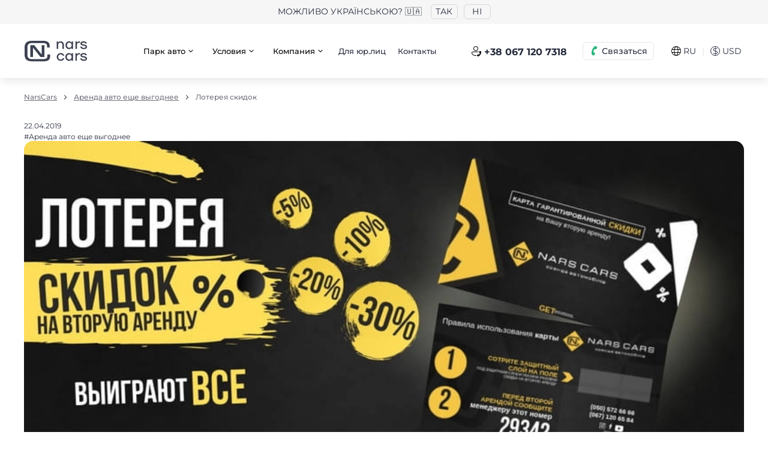

--- FILE ---
content_type: text/html; charset=UTF-8
request_url: https://narscars.com.ua/discount/lotoreya
body_size: 12751
content:
<!DOCTYPE html>
<html prefix="og: http://ogp.me/ns#" lang="ru">
<head>
    <meta charset="utf-8">

    



            




    


        

    

    
    <title>Лотерея скидок Nars Cars</title>

<meta name="description" content="Узнай об уникальной программе лояльности «Лоторея Скидок» на вторую аренду. С  картой  можете получить скидку  от -5% до -30%">

                                    <meta name="robots" content="noindex,follow">
                                <link rel="canonical" href="https://narscars.com.ua/discount/lotoreya">
    
    <link rel="alternate" hreflang="x-default" href="https://narscars.com.ua/en/discount/lotoreya">
    <link rel="alternate" hreflang="en" href="https://narscars.com.ua/en/discount/lotoreya">
    <link rel="alternate" hreflang="ru" href="https://narscars.com.ua/discount/lotoreya">
    <link rel="alternate" hreflang="uk" href="https://narscars.com.ua/ua/discount/lotoreya">


<meta property="og:locale" content="ru_UA">
<meta property="og:title" content="Лотерея скидок Nars Cars">
<meta property="og:description" content="Узнай об уникальной программе лояльности «Лоторея Скидок» на вторую аренду. С  картой  можете получить скидку  от -5% до -30%">
<meta property="og:url" content="https://narscars.com.ua/discount/lotoreya">
<meta property="og:type" content="website">

    <meta property="og:image" content="https://narscars.com.ua/images/logo.svg">


<meta name="google-site-verification" content="ub8EmL0Nh5w7PzeRYMG-HU2b7ZCsYJzTJkw0MQ5c7VI">

    <meta http-equiv="X-UA-Compatible" content="IE=edge">
    <meta name="viewport" content="width=device-width, initial-scale=1, maximum-scale=1">
    <meta name="format-detection" content="telephone=no">
    <meta name="format-detection" content="date=no">
    <meta name="format-detection" content="address=no">
    <meta name="format-detection" content="email=no">
    <meta content="notranslate" name="google">

    <link rel="shortcut icon" href="https://narscars.com.ua/images/favicon_new.ico" type="image/x-icon">

    <link rel="dns-prefetch" href="https://a.plerdy.com/">
    <link rel="dns-prefetch" href="https://cdnjs.cloudflare.com/">
    <link rel="dns-prefetch" href="https://widgets.binotel.com/">
    <link rel="dns-prefetch" href="https://maps.googleapis.com/">
    <link rel="dns-prefetch" href="https://developers.google.com/">
    <link rel="dns-prefetch" href="https://www.googleadservices.com/">
    <link rel="dns-prefetch" href="https://apis.google.com/">
    <link rel="dns-prefetch" href="https://www.googletagmanager.com/">
    <link rel="dns-prefetch" href="https://www.google-analytics.com/">
    <link rel="dns-prefetch" href="https://connect.facebook.net/">
    <link rel="dns-prefetch" href="https://fonts.googleapis.com/">
    <link rel="dns-prefetch" href="https://fonts.gstatic.com/">

    
    <link rel="stylesheet preload" href="https://narscars.com.ua/css/style.min.518ea69e.css" id="styles" as="style">

        <script src="https://narscars.com.ua/js/inline_svg.min.js?v=15" data-svg="aHR0cHM6Ly9uYXJzY2Fycy5jb20udWEvaW1hZ2VzL3N2Zy5odG1s" data-version="1.31"></script>
    
    <!-- Google Tag Manager -->
<script>(function(w,d,s,l,i){w[l]=w[l]||[];w[l].push({'gtm.start':
new Date().getTime(),event:'gtm.js'});var f=d.getElementsByTagName(s)[0],
j=d.createElement(s),dl=l!='dataLayer'?'&l='+l:'';j.async=true;j.src=
'https://www.googletagmanager.com/gtm.js?id='+i+dl;f.parentNode.insertBefore(j,f);
})(window,document,'script','dataLayer','GTM-M9PD3FJ');</script>
<!-- End Google Tag Manager -->


 <!-- BEGIN PLERDY CODE
<script type="text/javascript" defer data-plerdy_code='1'>
    var _protocol="https:"==document.location.protocol?" https://":" http://";
    _site_hash_code = "9e0e6e616057b257ac2a090bd9251255",_suid=13484, plerdyScript=document.createElement("script");
    plerdyScript.setAttribute("defer",""),plerdyScript.dataset.plerdymainscript="plerdymainscript",
    plerdyScript.src="https://a.plerdy.com/public/js/click/main.js?v="+Math.random();
    var plerdymainscript=document.querySelector("[data-plerdymainscript='plerdymainscript']");
    plerdymainscript&&plerdymainscript.parentNode.removeChild(plerdymainscript);
    try{document.head.appendChild(plerdyScript)}catch(t){console.log(t,"unable add script tag")}
</script>
END PLERDY CODE -->
</head>
<body >
    <div id="app" class="app">
        <!-- Google Tag Manager (noscript) -->
        <noscript>
            <iframe src="https://www.googletagmanager.com/ns.html?id=GTM-M9PD3FJ" height="0" width="0" style="display:none;visibility:hidden"></iframe>
        </noscript>
        <!-- End Google Tag Manager (noscript) -->

        
<div id="process-loader" class="loader --wait">
    <p>Идет обработка вашего запроса</p>
    <svg class="loader-icon" width="50px" viewBox="0 0 300 150" fill="none">
        <g transform="scale(0.5) translate(210 30)" stroke="#282D3E" fill="none" fill-rule="evenodd" stroke-linecap="round" stroke-linejoin="round">
            <path class="loader-icon__body" d="M30.3214 78.3067H315.142C330.368 78.7637 344.817 85.1351 355.423 96.069C366.029 107.003 371.957 121.639 371.95 136.872V177.867C372.081 180.992 371.585 184.111 370.491 187.041C369.396 189.971 367.727 192.653 365.58 194.927C363.433 197.201 360.852 199.023 357.99 200.284C355.128 201.545 352.042 202.22 348.915 202.269H323.146M69.3647 1.00097C69.3647 1.00097 22.3175 93.924 10.7998 118.131C5.32435 129.594 2.01515 141.97 1.03893 154.636C0.671334 163.555 2.91346 172.387 7.49055 180.05C12.0676 187.713 18.7809 193.875 26.8075 197.779M297.573 78.3067L243.888 17.5944C240.594 12.4674 236.057 8.25717 230.698 5.35585C225.339 2.45452 219.333 0.956398 213.239 1.00097H41.4487M249.354 202.269H101.771M147.647 202.269V1.00097" stroke-miterlimit="10" stroke-linecap="round" stroke-width="17"></path>
        </g>
        <g transform="scale(3) translate(1 7)" stroke="#282D3E" fill="#282D3E" fill-rule="evenodd" stroke-linecap="round" stroke-linejoin="round">
            <ellipse stroke-width="3" fill="#FFF" cx="83.493" cy="30.25" rx="6.922" ry="6.808"></ellipse>
            <ellipse stroke-width="3" fill="#FFF" cx="46.511" cy="30.25" rx="6.922" ry="6.808"></ellipse>
            <path class="loader-icon__line first" d="M22.5 16.5H2.475" stroke-width="3"></path>
            <path class="loader-icon__line second" d="M20.5 23.5H.4755" stroke-width="3"></path>
            <path class="loader-icon__line third" d="M25.5 9.5h-19" stroke-width="3"></path>
        </g>
    </svg>
</div>

        <div class="base">
                <div class="lang-top" id="lang-top-banner">
        <div class="lang-top__title">
            <span>Можливо українською? 🇺🇦</span>
        </div>
                                <button type="button" class="lang-top__btn j-lang-top-banner-apply" data-key="uk" data-url="https://narscars.com.ua/ua/discount/lotoreya"><span>ТАК</span></button>
        <button type="button" class="lang-top__btn j-lang-top-banner-not-apply"><span>НІ</span></button>
    </div>
<header class="header">
    <div class="container">
        <div class="header__wrap">
            <div class="header-logo">
                                <a href="https://narscars.com.ua">
                    <img src="https://narscars.com.ua/images/logo_thin.svg" loading="lazy" width="67" height="22" alt="Аренда авто NarsCars" title="Аренда авто NarsCars">
                </a>
            </div>
                            <div class="header__wrap-div2">
                    &nbsp;
                </div>
                        <a href="tel:+380671207318" class="g-hide binct-phone-number-1">+38 067 120 7318</a>
                            <div class="header__wrap-div3">
                    <nav class="header-links">
                        
                        <ul>                <li class="dropdown">
                    <button type="button">
                        <span>Парк авто</span>
                        <svg class="icon">
                            <use href="#arrow_down"></use>
                        </svg>
                        <svg class="icon dropdown-up">
                            <use href="#arrow_up"></use>
                        </svg>
                    </button>
                    <div class="dropdown-menu dropdown-menu-left">
                        <nav class="navigation"><ul><li><a href="https://narscars.com.ua/lviv-r6">Прокат авто во Львове</a></li><li><a href="https://narscars.com.ua/odessa-r7">Прокат авто в Одессе</a></li><li><a href="https://narscars.com.ua/dnepropetrovsk-r3">Прокат авто в Днепре</a></li><li><a href="https://narscars.com.ua/arenda-avto-uzhorod">Прокат авто в Ужгороде</a></li><li><a href="https://narscars.com.ua/arenda-avto-ivano-frankovsk">Прокат авто в Ивано-Франковске</a></li><li><a href="https://narscars.com.ua/all-cities-rent">Все пункты проката</a></li></ul></nav></div></li>                <li class="dropdown">
                    <button type="button">
                        <span>Условия</span>
                        <svg class="icon">
                            <use href="#arrow_down"></use>
                        </svg>
                        <svg class="icon dropdown-up">
                            <use href="#arrow_up"></use>
                        </svg>
                    </button>
                    <div class="dropdown-menu dropdown-menu-left">
                        <nav class="navigation"><ul><li><a href="https://narscars.com.ua/rental-conditions/conditions">Условия проката</a></li><li><a href="https://narscars.com.ua/dop-uslugi">Стоимость услуг и опций</a></li><li><a href="https://narscars.com.ua/polnaya-strahovka">Полная защита</a></li><li><a href="https://narscars.com.ua/discount/longlease">Долгосрочная аренда</a></li><li><a href="https://narscars.com.ua/arenda-avtomobilia-za-rubezhom">Аренда авто за рубежом</a></li><li><a href="https://narscars.com.ua/included">Дополнительные услуги</a></li><li><a href="https://narscars.com.ua/programa-loyalnosti">Программа лояльности</a></li></ul></nav></div></li>                <li class="dropdown">
                    <button type="button">
                        <span>Компания</span>
                        <svg class="icon">
                            <use href="#arrow_down"></use>
                        </svg>
                        <svg class="icon dropdown-up">
                            <use href="#arrow_up"></use>
                        </svg>
                    </button>
                    <div class="dropdown-menu dropdown-menu-left">
                        <nav class="navigation"><ul><li><a href="https://narscars.com.ua/about">О нас</a></li><li><a href="https://narscars.com.ua/reviews">Отзывы</a></li><li><a href="https://narscars.com.ua/faq">Часто задаваемые вопросы</a></li><li><a href="https://narscars.com.ua/blog">Блог</a></li></ul></nav></div></li><li><a href="https://narscars.com.ua/arenda-avto-dlya-biznesa">Для юр.лиц</a></li><li><a href="https://narscars.com.ua/contacts">Контакты</a></li></ul>
                    </nav>
                </div>
                <div class="header__wrap-div4 --div4-1 d-lg-none">
                    <button class="btn --secondary --outline --xs btn-header-call" type="button" data-modal="modalCall">
                        <svg class="icon">
                            <use href="#call"></use>
                        </svg>
                        <span>Связаться</span>
                    </button>
                </div>
                <div class="header__wrap-div4 --div4-2 d-none d-lg-block">
                    <div class="header__wrap-div4-wrapper">
                        <div class="header__wrap-div7 d-none d-xl-block">
                            <a href="tel:+380671207318" class="btn --link btn-header-call2 j-binotel-phone-link">
                                <svg class="icon">
                                    <use href="#call2"></use>
                                </svg>
                                <span class="j-binotel-phone-number">+38 067 120 7318</span>
                            </a>
                        </div>
                        <div class="dropdown dropdown-header-call">
                            <button class="btn --secondary --outline --xs btn-header-call" type="button" data-toggle="dropdown" aria-expanded="false" data-flip="false">
                                <svg class="icon">
                                    <use href="#call"></use>
                                </svg>
                                <span>Связаться</span>
                            </button>
                            <div class="dropdown-menu dropdown-menu-left">
                                <nav class="navigation">
                                    <ul>
                                                                                <li>
                                            <a href="tel:+380671207318" class="j-binotel-phone-link">
                                                <span class="navigation__icon --call">
                                                    <svg class="icon">
                                                        <use href="#social_call"></use>
                                                    </svg>
                                                </span>
                                                <span><span class="j-binotel-phone-number">+38 067 120 7318</span><small>График работы колл-центра:<br>
с 09:00 до 19:00 (пн-вс)</small></span>
                                            </a>
                                        </li>
                                    </ul>
                                </nav>
                                <nav class="navigation">
                                    <ul>
                                                                                    <li>
                                                <a href="https://t.me/NarsCarsChat_bot?start=QZGdthZkJPPcdNc5l9" target="_blank" rel="nofollow">
                                                    <span class="navigation__icon --telegram">
                                                        <svg class="icon">
                                                            <use href="#social_telegram"></use>
                                                        </svg>
                                                    </span>
                                                    <span>Telegram</span>
                                                </a>
                                            </li>
                                                                                                                            <li>
                                                <a href="viber://pa?chatURI=narscarschat&context=QZGdthZkJPPcdNc5l9/" target="_blank" rel="nofollow">
                                                    <span class="navigation__icon --viber">
                                                        <svg class="icon">
                                                            <use href="#social_viber"></use>
                                                        </svg>
                                                    </span>
                                                    <span>Viber</span>
                                                </a>
                                            </li>
                                                                                                                            <li>
                                                <a href="https://wa.me/380505726666" target="_blank" rel="nofollow">
                                                    <span class="navigation__icon --whatsapp">
                                                        <svg class="icon">
                                                            <use href="#social_whatsapp"></use>
                                                        </svg>
                                                    </span>
                                                    <span>Whatsapp</span>
                                                </a>
                                            </li>
                                                                                <li>
                                            <a href="/cdn-cgi/l/email-protection#325b5c545d725c534041515340411c515d5f1c4753">
                                                <span class="navigation__icon --mail">
                                                    <svg class="icon">
                                                        <use href="#social_mail"></use>
                                                    </svg>
                                                </span>
                                                <span><span class="__cf_email__" data-cfemail="244d4a424b644a455657474556570a474b490a5145">[email&#160;protected]</span><small>Отвечаем на все письма</small></span>
                                            </a>
                                        </li>
                                    </ul>
                                </nav>
                            </div>
                        </div>
                    </div>
                </div>
                <div class="header__wrap-div5">
                    <div class="page-settings">
                        <button class="page-settings__btn" type="button" data-modal="modalLang">
                            <svg class="icon">
                                <use href="#flag_ru"></use>
                            </svg>
                            <span>RU</span>
                        </button>
                        <div class="page-settings__separator">| </div>
                        <button class="page-settings__btn" type="button" data-modal="modalCurrency"><span class="icon">$</span><span>USD</span></button>
                    </div>
                </div>
                <div class="header__wrap-div6 d-xl-none">
                    <button class="btn-menu" type="button" data-modal="modalMenu" aria-label="Меню навигации">
                        <svg class="icon">
                            <use href="#burger"></use>
                        </svg>
                    </button>
                </div>
                <div class="compact-off-item d-none ">
                    <div class="header__wrap-div6 d-none d-xl-block">
                        <div class="dropdown">
                            <button class="btn-menu" type="button" data-toggle="dropdown" aria-expanded="false" data-flip="false" aria-label="Мобильное меню">
                                <svg class="icon">
                                    <use href="#burger"></use>
                                </svg>
                            </button>
                            <div class="dropdown-menu dropdown-menu-right">
                                                                    <nav class="navigation">
                                        
                                        <ul><li>                    <a href="https://narscars.com.ua/all-cities-rent" data-toggle-target="#brg_burger_top_Collapse_0">
                        <span>Парк авто</span>
                        <svg class="icon">
                            <use href="#arrow_down"></use>
                        </svg>
                    </a>
                    <div class="collapse" id="brg_burger_top_Collapse_0"><ul><li><a href="https://narscars.com.ua/lviv-r6">Парк авто Львов</a></li><li><a href="https://narscars.com.ua/odessa-r7">Парк авто Одесса</a></li><li><a href="https://narscars.com.ua/kharkov-r1">Парк авто Харьков</a></li><li><a href="https://narscars.com.ua/dnepropetrovsk-r3">Парк авто Днепр</a></li><li><a href="https://narscars.com.ua/arenda-avto-luck">Парк авто Луцк</a></li><li><a href="https://narscars.com.ua/all-cities-rent">Все города</a></li></ul></div></li><li><a href="https://narscars.com.ua/polnaya-strahovka">Защита NarsCars</a></li><li><a href="https://narscars.com.ua/rental-conditions/conditions">Условия проката</a></li><li><a href="https://narscars.com.ua/dop-uslugi">Дополнительные услуги и опции</a></li><li><a href="https://narscars.com.ua/arenda-avto-za-granicu"><span style="color:#e74c3c;"><span style="font-size:10px;"><sup>new</sup></span></span>&nbsp;&nbsp;Выезд за границу</a></li><li><a href="https://narscars.com.ua/contacts">Контакты</a></li></ul>
                                    </nav>
                                    <nav class="navigation">
                                        <div class="header-navigation__bottom">
<ul><li><a href="https://narscars.com.ua/news/specials/sdajte-svoe-avto"><span style="color:#e74c3c;"><span style="font-size:10px;"><sup>new</sup></span></span>&nbsp;&nbsp;<svg width="20" height="20" class="icon"><use xlink:href="#car_thin"></use></svg>&nbsp;&nbsp;Cдай свое авто</a></li><li><a href="https://narscars.com.ua/arenda-avto-dlya-biznesa"><svg width="18" height="18"  class="icon"><use xlink:href="#business"></use></svg>&nbsp;&nbsp;&nbsp;&nbsp;Для бизнеса</a></li><li><a href="https://narscars.com.ua/faq"><svg width="20" height="20"  class="icon"><use xlink:href="#info_round"></use></svg>&nbsp;&nbsp;&nbsp;&nbsp;Центр помощи</a></li><li><a href="https://narscars.com.ua/locations"><svg width="20" height="20"  class="icon"><use xlink:href="#location_thin"></use></svg>&nbsp;&nbsp;&nbsp;&nbsp;Пункты выдачи</a></li><li><a href="https://narscars.com.ua/help-ukraine">💙💛 Допомога ЗСУ</a></li></ul>
</div>
                                    </nav>
                                                            </div>
                        </div>
                    </div>
                </div>
                    </div>
    </div>
</header>

                
<main class="content">
    <div class="container">
                                                    <ol class="breadcrumbs" aria-label="breadcrumb">
            <li class="breadcrumbs__item">
                            <a href="https://narscars.com.ua">NarsCars</a>
                    </li>
            <li class="breadcrumbs__item">
                            <a href="https://narscars.com.ua/discount">Аренда авто еще выгоднее</a>
                    </li>
            <li class="breadcrumbs__item">
                            <span>Лотерея скидок</span>
                    </li>
    </ol>

                    <div class="content__thumb">
                <time class="content__thumb-time">22.04.2019</time>
                <div class="content__thumb-category">#Аренда авто еще выгоднее</div>
                <div class="content__thumb-thumb">
                                                            <picture>
                        <source srcset="https://narscars.com.ua//content/documents/5/470/thumb-article-820x400-7dbc.jpg.webp" media="(min-width: 769px)" type="image/webp">
                        <source srcset="https://narscars.com.ua//content/documents/5/470/thumb-article-820x400-7dbc.jpg" media="(min-width: 769px)" type="image/png">
                        <source srcset="https://narscars.com.ua//content/documents/5/470/thumb-articleSmall-275x134-011e.jpg.webp" media="(max-width: 768px)" type="image/webp">
                        <source srcset="https://narscars.com.ua//content/documents/5/470/thumb-articleSmall-275x134-011e.jpg" media="(max-width: 768px)" type="image/png">
                        <img src="https://narscars.com.ua//content/documents/5/470/thumb-articleSmall-275x134-011e.jpg" loading="lazy" width="280" height="120" alt="Лотерея скидок" title="Лотерея скидок">
                    </picture>
                </div>
            </div>
        
        <div class="content__document">
            <h1>Лотерея скидок</h1>
            <center>
<hr />
<h2>Лотерея скидок от Nars Cars</h2>

<p>Автопрокат&nbsp;&laquo;Nars Cars&raquo; всегда стремится предложить своим клиентам&nbsp;лучший сервис.&nbsp;Поэтому мы разработали и внедрили уникальную программу лояльности <span class="b">&laquo;Лоторея Скидок&raquo; на вторую аренду</span> . С&nbsp; картой&nbsp;&nbsp;можете&nbsp;получить&nbsp; скидку<span class="b"> от -5% до -30%</span>, все зависит от Вашей удачи ;)</p>

<p style="text-align: left; margin-left: 40px;"><span style="color:#c0392b;">*Условия участия</span></p>

<p style="text-align: left; margin-left: 40px;"><span style="color:#ffffff;"><span style="font-size:26px;"><span style="background-color:#000000;">&nbsp;1&nbsp;</span></span></span>&nbsp;Место проведения Акции&nbsp;&nbsp;&ndash; &nbsp;<span class="b">на всей территории Украины.</span><br />
<span style="color:#ffffff;"><span style="font-size:26px;"><span style="background-color:#000000;">&nbsp;2&nbsp;</span></span></span> <span class="b">Период выпуска карты</span>&nbsp; &ndash; после первой аренды<br />
<span style="color:#ffffff;"><span style="font-size:26px;"><span style="background-color:#000000;">&nbsp;3&nbsp;</span></span></span>&nbsp;<span class="b">Срок действие карты</span>&nbsp;&nbsp;&ndash;&nbsp; до момента использования&nbsp;<br />
<span style="color:#ffffff;"><span style="font-size:26px;"><span style="background-color:#000000;">&nbsp;4&nbsp;</span></span></span>&nbsp;Скидка не&nbsp;может быть переведен в денежный эквивалент и выдана Участнику наличными средствами.<br />
<span style="color:#ffffff;"><span style="font-size:26px;"><span style="background-color:#000000;">&nbsp;5&nbsp;</span></span></span>&nbsp;Карта<span class="b">&nbsp;МОЖЕТ БЫТЬ ПЕРЕДАНА 3-им лицам</span>.<br />
<span style="color:#ffffff;"><span style="font-size:26px;"><span style="background-color:#000000;">&nbsp;6&nbsp;</span></span></span>&nbsp;<span class="b">Скидка не распространяется&nbsp;</span>&nbsp;на стоимость дополнительных опций и услуг, размер залога и не суммируется с другими скидками.<br />
<span style="color:#ffffff;"><span style="font-size:26px;"><span style="background-color:#000000;">&nbsp;7&nbsp;</span></span></span>&nbsp;<span class="b">Для участия в Акции</span>&nbsp;&nbsp;просто стань нашим клиентом И <span class="b">ГАРАНТИРОВАНО ПОЛУЧИ КАРТУ!!&nbsp;</span><br />
<br />
&nbsp; **За дополнительной информацией звоните&nbsp;<a href="tel:+3800671206584">+380 067 120 6584</a>&nbsp;</p>
</center>

<p style="text-align: center;"><img alt="карта скидки на вторую аренду авто НарсКарс" src="https://narscars.com.ua/content/documents/2/196/Attaches/copy_of_copy_of_add_a_subheading_5_.jpg" /><br />
<br />
<br />
<span style="font-size:24px;"><span class="b"><a href="https://narscars.com.ua/"><img alt="призыв забронировать авто прямо сейчас" src="https://narscars.com.ua/content/documents/2/196/Attaches/set1.png" style="width: 800px; height: 168px;" /></a><br />
<span style="color:#000000;">|</span><span style="color:#f39c12;">&nbsp; </span><span style="color:#f1c40f;">GET</span><span style="color:#f39c12;">&nbsp;</span></span><sup>emotions.</sup>&nbsp;<span class="b">|</span>&nbsp; &nbsp;<br />
&nbsp;</span></p>
        </div>

        <div class="section call">
    <div class="call__wrapper">
        <div class="call__block">
            <div class="call__block-text">
                Остались вопросы?<br>Пишите нам в чат
            </div>
            <a class="call__block-btn --chat j-binotel-chat g-clickable" href="javascript:void(null);">
                <span class="call__block-icon">
                    <svg class="icon">
                        <use href="#social_chat"></use>
                    </svg>
                </span>
                <span>Чат онлайн</span>
            </a>
        </div>
        <div class="call__block">
            <div class="call__block-text">
                Наш Call-center<br>Ответим на все вопросы
            </div>
            <a class="call__block-btn --call j-binotel-phone-link" href="tel:+380671207318">
                <span class="call__block-icon">
                    <svg class="icon">
                        <use href="#social_call"></use>
                    </svg>
                </span>
                <span class="j-binotel-phone-number">+38 067 120 7318</span>
            </a>
        </div>
    </div>
</div>
    </div>
</main>

                <footer class="footer" id="footer">
        <div class="footer__wrap">
            <div class="footer__div1">
                                <div class="footer-logo"><img loading="lazy" src="https://narscars.com.ua/images/footer-logo.svg" width="111" height="17" alt="Прокат авто NarsCars" title="Прокат авто NarsCars"></div>
            </div>
            <div class="footer__div2">
                <div class="footer-nav">
                                        
                                    <nav class="footer-nav__nav">
                    <button class="footer-nav__title" type="button" data-toggle="collapse" data-target="#footerCollapse_0" aria-expanded="false" aria-controls="footerCollapse_0"> <span>Классы авто</span>
                        <svg class="icon">
                            <use href="#arrow_down"></use>
                        </svg>
                    </button>
                    <ul class="footer-nav__ul collapse" id="footerCollapse_0"><li><a href="https://narscars.com.ua/kiev-r2/ekonom">Эконом</a></li><li><a href="https://narscars.com.ua/kiev-r2/sredniy">Средний</a></li><li><a href="https://narscars.com.ua/kiev-r2/biznes">Бизнес</a></li><li><a href="https://narscars.com.ua/kiev-r2/vnedorozhnik">Внедорожник</a></li><li><a href="https://narscars.com.ua/kiev-r2/miniven">Минивэн</a></li><li><a href="https://narscars.com.ua/kiev-r2/premium">Премиум</a></li><li><a href="https://narscars.com.ua/kiev-r2/kommercheskiy">Коммерческий</a></li><li><a href="https://narscars.com.ua/kiev-r2/elektromobili">Электромобили</a></li><li><a href="https://narscars.com.ua/kiev-r2/kabriolet">Кабриолет</a></li><li><a href="https://narscars.com.ua/kiev-r2/pikap">Пикап</a></li></ul></nav>                <nav class="footer-nav__nav">
                    <button class="footer-nav__title" type="button" data-toggle="collapse" data-target="#footerCollapse_1" aria-expanded="false" aria-controls="footerCollapse_1"> <span>Марки авто</span>
                        <svg class="icon">
                            <use href="#arrow_down"></use>
                        </svg>
                    </button>
                    <ul class="footer-nav__ul collapse" id="footerCollapse_1"><li><a href="https://narscars.com.ua/arenda-toyota">Toyota</a></li><li><a href="https://narscars.com.ua/arenda-hyundai">Hyundai</a></li><li><a href="https://narscars.com.ua/arenda-kia">KIA</a></li><li><a href="https://narscars.com.ua/arenda-suzuki">Suzuki</a></li><li><a href="https://narscars.com.ua/arenda-volkswagen">Volkswagen</a></li><li><a href="https://narscars.com.ua/arenda-allbrands">Все марки</a></li></ul></nav>                <nav class="footer-nav__nav">
                    <button class="footer-nav__title" type="button" data-toggle="collapse" data-target="#footerCollapse_2" aria-expanded="false" aria-controls="footerCollapse_2"> <span>Дополнительные услуги</span>
                        <svg class="icon">
                            <use href="#arrow_down"></use>
                        </svg>
                    </button>
                    <ul class="footer-nav__ul collapse" id="footerCollapse_2"><li><a href="https://narscars.com.ua/avtomobil-na-vremya-remonta">Автомобиль на время ремонта</a></li><li><a href="https://narscars.com.ua/avto-na-svadbu">Авто на свадьбу</a></li><li><a href="https://narscars.com.ua/arenda-avtomobilia-za-rubezhom">Аренда за рубежом</a></li><li><a href="https://narscars.com.ua/pochasovaya-arenda-avto">Почасовая аренда авто</a></li><li><a href="https://narscars.com.ua/lizing-avto">Лизинг авто</a></li><li><a href="https://narscars.com.ua/arenda-avto-dlya-korporativnyh-klientov">Аренда авто для корпоративных клиентов</a></li><li><a href="https://narscars.com.ua/arenda-avto-s-voditelem">Авто с водителем</a></li></ul></nav>                <nav class="footer-nav__nav">
                    <button class="footer-nav__title" type="button" data-toggle="collapse" data-target="#footerCollapse_3" aria-expanded="false" aria-controls="footerCollapse_3"> <span>Условия и опции</span>
                        <svg class="icon">
                            <use href="#arrow_down"></use>
                        </svg>
                    </button>
                    <ul class="footer-nav__ul collapse" id="footerCollapse_3"><li><a href="https://narscars.com.ua/rental-conditions/conditions">Физические лица</a></li><li><a href="https://narscars.com.ua/arenda-avto-dlya-biznesa">Юридические лица</a></li><li><a href="https://narscars.com.ua/polnaya-strahovka">Полная защита</a></li><li><a href="https://narscars.com.ua/dop-uslugi">Стоимость услуг и опций</a></li><li><a href="https://narscars.com.ua/discount/longlease">Долгосрочная аренда</a></li></ul></nav>                <nav class="footer-nav__nav">
                    <button class="footer-nav__title" type="button" data-toggle="collapse" data-target="#footerCollapse_4" aria-expanded="false" aria-controls="footerCollapse_4"> <span>Парк авто</span>
                        <svg class="icon">
                            <use href="#arrow_down"></use>
                        </svg>
                    </button>
                    <ul class="footer-nav__ul collapse" id="footerCollapse_4"><li><a href="https://narscars.com.ua/lviv-r6">Аренда авто Львов</a></li><li><a href="https://narscars.com.ua/odessa-r7">Аренда авто Одесса</a></li><li><a href="https://narscars.com.ua/kharkov-r1">Аренда авто Харьков</a></li><li><a href="https://narscars.com.ua/dnepropetrovsk-r3">Аренда авто Днепр</a></li><li><a href="https://narscars.com.ua/arenda-avto-poltava">Аренда авто Полтава</a></li></ul></nav>                <nav class="footer-nav__nav">
                    <button class="footer-nav__title" type="button" data-toggle="collapse" data-target="#footerCollapse_5" aria-expanded="false" aria-controls="footerCollapse_5"> <span>Компания</span>
                        <svg class="icon">
                            <use href="#arrow_down"></use>
                        </svg>
                    </button>
                    <ul class="footer-nav__ul collapse" id="footerCollapse_5"><li><a href="https://narscars.com.ua/blog">Блог</a></li><li><a href="https://narscars.com.ua/about">О нас</a></li><li><a href="https://narscars.com.ua/reviews">Отзывы</a></li><li><a href="https://narscars.com.ua/work">Вакансии</a></li></ul></nav>                <nav class="footer-nav__nav">
                    <button class="footer-nav__title" type="button" data-toggle="collapse" data-target="#footerCollapse_6" aria-expanded="false" aria-controls="footerCollapse_6"> <span>Контакты</span>
                        <svg class="icon">
                            <use href="#arrow_down"></use>
                        </svg>
                    </button>
                    <ul class="footer-nav__ul collapse" id="footerCollapse_6"><li><a href="https://narscars.com.ua/locations">Пункты проката</a></li><li><a href="https://narscars.com.ua/contacts">Контакты</a></li></ul></nav>                <nav class="footer-nav__nav">
                    <button class="footer-nav__title" type="button" data-toggle="collapse" data-target="#footerCollapse_7" aria-expanded="false" aria-controls="footerCollapse_7"> <span>Лояльность</span>
                        <svg class="icon">
                            <use href="#arrow_down"></use>
                        </svg>
                    </button>
                    <ul class="footer-nav__ul collapse" id="footerCollapse_7"><li><a href="https://narscars.com.ua/news/podarochnyi-sertifikat">Подарочный сертификат</a></li><li><a href="https://narscars.com.ua/discount/denrozhdenie">День Рождения</a></li><li><a href="https://narscars.com.ua/discount/lotoreya">Лотерея скидок</a></li></ul></nav>                <nav class="footer-nav__nav">
                    <button class="footer-nav__title" type="button" data-toggle="collapse" data-target="#footerCollapse_8" aria-expanded="false" aria-controls="footerCollapse_8"> <span>FAQ</span>
                        <svg class="icon">
                            <use href="#arrow_down"></use>
                        </svg>
                    </button>
                    <ul class="footer-nav__ul collapse" id="footerCollapse_8"><li><a href="https://narscars.com.ua/faq">Часто задаваемые вопросы</a></li></ul></nav>                <nav class="footer-nav__nav">
                    <button class="footer-nav__title" type="button" data-toggle="collapse" data-target="#footerCollapse_9" aria-expanded="false" aria-controls="footerCollapse_9"> <span>Зарабатывайте с нами</span>
                        <svg class="icon">
                            <use href="#arrow_down"></use>
                        </svg>
                    </button>
                    <ul class="footer-nav__ul collapse" id="footerCollapse_9"><li><a href="https://narscars.com.ua/news/specials/sdajte-svoe-avto">Сдайте свой автомобиль</a></li></ul></nav>                <nav class="footer-nav__nav">
                    <button class="footer-nav__title" type="button" data-toggle="collapse" data-target="#footerCollapse_10" aria-expanded="false" aria-controls="footerCollapse_10"> <span>Вход для менеджера</span>
                        <svg class="icon">
                            <use href="#arrow_down"></use>
                        </svg>
                    </button>
                    <ul class="footer-nav__ul collapse" id="footerCollapse_10"><li><a href="https://narscars.com.ua/dashboard/login">Войти</a></li></ul></nav>
                </div>
            </div>
            <div class="footer__div3">
                <ul class="footer-links">
                    <li><a href="https://narscars.com.ua/politika-konfidentsialnosti">Политика конфиденциальности</a></li>
                    <li><a href="https://narscars.com.ua/sitemap">Карта сайта</a></li>
                    <li><a href="https://narscars.com.ua/content/documents/1/20/Attaches/publichniy_dogovir_prokatu_ruhomogo_mayna_narskars_kyiv.pdf">Договор и оферта</a></li>
                </ul>
                <div class="footer-reward">
                    <img src="https://narscars.com.ua/images/footer-reward.png" width="90" height="90" alt="Компания года 2018" title="Компания года 2018">
                </div>
                <div class="footer-copyright color-fix-1 d-none d-lg-flex">Copyright © 2026  NARS CARS  |  All Rights Reserved</div>
            </div>
            <div class="footer__div4">
                <div class="ext-reviews">
                                                                                                                    </div>
            </div>
            <div class="footer__div5">
                <div class="footer-diia">
                    <div class="footer-diia__links">
                        <div>
                            <svg class="icon">
                                <use href="#ukraine_logo"></use>
                            </svg>
                        </div>
                        <div>
                            <a href="https://diia.gov.ua/" target="_blank" rel="nofollow">
                                <svg class="icon">
                                    <use href="#diia"></use>
                                </svg>
                            </a>
                        </div>
                    </div>
                    <p>Шеринг документов через Дію</p>
                </div>
                <div class="footer-payment">
                    <svg class="icon --icon1">
                        <use href="#payment_visa"></use>
                    </svg>
                    <svg class="icon --icon2">
                        <use href="#payment_mastercard"></use>
                    </svg>
                    <svg class="icon --icon3">
                        <use href="#payment_apple"></use>
                    </svg>
                    <svg class="icon --icon4">
                        <use href="#payment_google"></use>
                    </svg>
                </div>
                <div class="footer-socials">
                                            <div class="footer-reviews">
                            <div class="footer-reviews__count">
                                <div class="footer-reviews__count-number">4.8</div>
                                <svg class="icon">
                                    <use href="#stars_circle"></use>
                                </svg>
                            </div><a class="footer-reviews__info" href="https://narscars.com.ua/reviews">На основе 257 <span class="g-ucfirst">отзывов</span></a>
                        </div>
                                        <div class="social footer-social">
                                                    <a class="social__link --facebook" rel="nofollow" href="https://www.facebook.com/Narscars/" target="_blank" title="NarsCars Facebook">
                                <svg class="icon">
                                    <use href="#social_facebook"></use>
                                </svg>
                            </a>
                                                                            <a class="social__link --instagram" rel="nofollow" href="https://www.instagram.com/narscars_ukraine/" target="_blank" title="NarsCars Instagram">
                                <svg class="icon">
                                    <use href="#social_instagram"></use>
                                </svg>
                            </a>
                                                                            <a class="social__link --youtube" rel="nofollow" href="https://www.youtube.com/channel/UCJo-k_EPokK74i7DmHG5iKw" target="_blank" title="NarsCars Youtube">
                                <svg class="icon">
                                    <use href="#social_youtube"></use>
                                </svg>
                            </a>
                                            </div>
                </div>
                <div class="footer-development">Создание сайта <a target="_blank" rel="nofollow" href="https://wu.ua/">wu.ua</a></div>
                <div class="footer-copyright color-fix-1 d-lg-none">Copyright © 2026  NARS CARS  |  All Rights Reserved</div>
            </div>
        </div>
    </footer>

<button id="backTop" class="back-top" type="button" aria-label="go top">
    <svg class="icon">
        <use href="#arrow_up"></use>
    </svg>
</button>

<button id="feedbackBtn" class="btn-feedback g-hide d-none" type="button" aria-label="like site">
    <span>
        <svg class="icon" width="20" height="20">
            <use href="#heart"></use>
        </svg>
    </span>
</button>
        </div>

        <div class="blackout j-blackout">
    <div class="modal" id="modalLang">
        <div class="modal__wrapper">
            <button class="modal__close" type="button" aria-label="Закрыть">
                <svg class="icon">
                    <use href="#close"></use>
                </svg>
            </button>
            <div class="modal__head"><span>Язык</span></div>
            <div class="modal__content">
                <div class="settings-radio">
                                            <label class="field-radio --setting">
                                                                                    <input class="field-radio__input j-lang-radio" type="radio" data-key="uk" data-url="https://narscars.com.ua/ua/discount/lotoreya" name="lang" >
                            <span class="field-radio__span-input"></span>
                            <span class="field-radio__label">
                                Українська
                                <small>UA</small>
                            </span>
                        </label>
                                            <label class="field-radio --setting">
                                                                                    <input class="field-radio__input j-lang-radio" type="radio" data-key="en" data-url="https://narscars.com.ua/en/discount/lotoreya" name="lang" >
                            <span class="field-radio__span-input"></span>
                            <span class="field-radio__label">
                                English
                                <small>ENG</small>
                            </span>
                        </label>
                                            <label class="field-radio --setting">
                                                                                    <input class="field-radio__input j-lang-radio" type="radio" data-key="ru" data-url="https://narscars.com.ua/discount/lotoreya" name="lang" checked>
                            <span class="field-radio__span-input"></span>
                            <span class="field-radio__label">
                                Русский
                                <small>RU</small>
                            </span>
                        </label>
                                    </div>
                <button class="btn --primary --lg btn-modal-settings j-lang-apply" type="button"><span>Применить</span></button>
            </div>
        </div>
    </div>
    <div class="modal" id="modalCurrency">
        <div class="modal__wrapper">
            <button class="modal__close" type="button" aria-label="Закрыть">
                <svg class="icon">
                    <use href="#close"></use>
                </svg>
            </button>
            <div class="modal__head"><span>Валюта</span></div>
            <div class="modal__content">
                <div class="settings-radio">
                                            <label class="field-radio --setting">
                            <input class="field-radio__input j-currency-radio" type="radio" data-key="EUR" name="currency" >
                            <span class="field-radio__span-input"></span>
                            <span class="field-radio__label">
                                Евро                                <small>EUR</small>
                            </span>
                        </label>
                                            <label class="field-radio --setting">
                            <input class="field-radio__input j-currency-radio" type="radio" data-key="UAH" name="currency" >
                            <span class="field-radio__span-input"></span>
                            <span class="field-radio__label">
                                Гривна                                <small>UAH</small>
                            </span>
                        </label>
                                            <label class="field-radio --setting">
                            <input class="field-radio__input j-currency-radio" type="radio" data-key="USD" name="currency" checked>
                            <span class="field-radio__span-input"></span>
                            <span class="field-radio__label">
                                Доллар США                                <small>USD</small>
                            </span>
                        </label>
                                    </div>
                <button class="btn --primary --lg btn-modal-settings j-currency-apply" type="button"><span>Применить</span></button>
            </div>
        </div>
    </div>
    <div class="modal --rtl" id="modalMenu">
        <div class="modal__wrapper">
            <button class="modal__close" type="button" aria-label="Закрыть">
                <svg class="icon">
                    <use href="#close"></use>
                </svg>
            </button>
            <div class="modal__head --menu">
                <div class="modal__logo"><img src="https://narscars.com.ua/images/logo_thin.svg" loading="lazy" width="67" height="22" alt="narscars logo"></div>
                <div class="page-settings">
                    <button class="page-settings__btn" type="button" data-modal="modalLang">
                        <svg class="icon">
                            <use href="#flag_ru"></use>
                        </svg>
                        <span>RU</span>
                    </button>
                    <div class="page-settings__separator">| </div>
                    <button class="page-settings__btn" type="button" data-modal="modalCurrency"><span class="icon">$</span><span>USD</span></button>
                </div>
            </div>
            <div class="modal__content">
                <div class="modal__navigation">
                                            <nav class="navigation">
                                                            
                                <ul><li>                    <a href="https://narscars.com.ua/all-cities-rent" data-toggle-target="#brg_burger_top_mobile_Collapse_0">
                        <span>Парк авто</span>
                        <svg class="icon">
                            <use href="#arrow_down"></use>
                        </svg>
                    </a>
                    <div class="collapse" id="brg_burger_top_mobile_Collapse_0"><ul><li><a href="https://narscars.com.ua/lviv-r6">Парк авто Львов</a></li><li><a href="https://narscars.com.ua/odessa-r7">Парк авто Одесса</a></li><li><a href="https://narscars.com.ua/kharkov-r1">Парк авто Харьков</a></li><li><a href="https://narscars.com.ua/dnepropetrovsk-r3">Парк авто Днепр</a></li><li><a href="https://narscars.com.ua/arenda-avto-luck">Парк авто Луцк</a></li><li><a href="https://narscars.com.ua/all-cities-rent">Все города</a></li></ul></div></li><li><a href="https://narscars.com.ua/polnaya-strahovka">Защита NarsCars</a></li><li><a href="https://narscars.com.ua/news/specials/sdajte-svoe-avto">Сдай свое авто</a></li><li><a href="https://narscars.com.ua/dop-uslugi">Дополнительные услуги и опции</a></li><li><a href="https://narscars.com.ua/rental-conditions/conditions">Условия проката</a></li><li><a href="https://narscars.com.ua/contacts">Контакты</a></li></ul>
                                                    </nav>
                        <nav class="navigation">
                                                            <div class="header-navigation__bottom">
<ul><li><a href="https://narscars.com.ua/news/specials/sdajte-svoe-avto"><span style="color:#e74c3c;"><span style="font-size:10px;"><sup>new</sup></span></span>&nbsp;&nbsp;<svg width="20" height="20" class="icon"><use xlink:href="#car_thin"></use></svg>&nbsp;&nbsp;Cдай свое авто</a></li><li><a href="https://narscars.com.ua/arenda-avto-dlya-biznesa"><svg width="18" height="18"  class="icon"><use xlink:href="#business"></use></svg>&nbsp;&nbsp;&nbsp;&nbsp;Для бизнеса</a></li><li><a href="https://narscars.com.ua/faq"><svg width="20" height="20"  class="icon"><use xlink:href="#info_round"></use></svg>&nbsp;&nbsp;&nbsp;&nbsp;Центр помощи</a></li><li><a href="https://narscars.com.ua/locations"><svg width="20" height="20"  class="icon"><use xlink:href="#location_thin"></use></svg>&nbsp;&nbsp;&nbsp;&nbsp;Пункты выдачи</a></li><li><a href="https://narscars.com.ua/help-ukraine">💙💛 Допомога ЗСУ</a></li></ul>
</div>
                                <ul>
                                    <li>
                                        <a class="j-binotel-chat g-clickable" href="javascript:void(null);" onclick="$('#modalMenu .modal__close').click()">
                                            <span class="navigation__icon --chat">
                                                <svg class="icon">
                                                    <use href="#social_chat"></use>
                                                </svg>
                                            </span>
                                            <span>Чат онлайн<small>Отвечаем на сайте </small></span>
                                        </a>
                                    </li>
                                    <li>
                                        <a href="tel:+380671207318" class="j-binotel-phone-link">
                                            <span class="navigation__icon --call">
                                                <svg class="icon">
                                                    <use href="#social_call"></use>
                                                </svg>
                                            </span>
                                            <span><span class="j-binotel-phone-number">+38 067 120 7318</span><small>График работы колл-центра:<br>
с 09:00 до 19:00 (пн-вс)</small></span>
                                        </a>
                                    </li>
                                </ul>
                                                    </nav>
                                    </div>
            </div>
        </div>
    </div>
    <div class="modal" id="modalCall">
        <div class="modal__wrapper">
            <button class="modal__close" type="button" aria-label="Закрыть">
                <svg class="icon">
                    <use href="#close"></use>
                </svg>
            </button>
            <div class="modal__head"><span>Связаться с нами</span></div>
            <div class="modal__content">
                <div class="modal__navigation">
                    <nav class="navigation">
                        <ul>
                                                        <li>
                                <a href="tel:+380671207318" class="j-binotel-phone-link">
                                    <span class="navigation__icon --call">
                                        <svg class="icon">
                                            <use href="#social_call"></use>
                                        </svg>
                                    </span>
                                    <span><span class="j-binotel-phone-number">+38 067 120 7318</span><small>График работы колл-центра:<br>
с 09:00 до 19:00 (пн-вс)</small></span>
                                </a>
                            </li>
                        </ul>
                    </nav>
                    <nav class="navigation">
                        <ul>
                                                            <li>
                                    <a href="https://t.me/NarsCarsChat_bot?start=QZGdthZkJPPcdNc5l9" target="_blank" rel="nofollow">
                                        <span class="navigation__icon --telegram">
                                            <svg class="icon">
                                                <use href="#social_telegram"></use>
                                            </svg>
                                        </span>
                                        <span>Telegram</span>
                                    </a>
                                </li>
                                                                                        <li>
                                    <a href="viber://pa?chatURI=narscarschat&context=QZGdthZkJPPcdNc5l9/" target="_blank" rel="nofollow">
                                        <span class="navigation__icon --viber">
                                            <svg class="icon">
                                                <use href="#social_viber"></use>
                                            </svg>
                                        </span>
                                        <span>Viber</span>
                                    </a>
                                </li>
                                                                                        <li>
                                    <a href="https://wa.me/380505726666" target="_blank" rel="nofollow">
                                        <span class="navigation__icon --whatsapp">
                                            <svg class="icon">
                                                <use href="#social_whatsapp"></use>
                                            </svg>
                                        </span>
                                        <span>Whatsapp</span>
                                    </a>
                                </li>
                                                        <li>
                                <a href="/cdn-cgi/l/email-protection#abc2c5cdc4ebc5cad9d8c8cad9d885c8c4c685deca">
                                    <span class="navigation__icon --mail">
                                        <svg class="icon">
                                            <use href="#social_mail"></use>
                                        </svg>
                                    </span>
                                    <span><span class="__cf_email__" data-cfemail="365f5850597658574445555744451855595b184357">[email&#160;protected]</span><small>Отвечаем на все письма</small></span>
                                </a>
                            </li>
                        </ul>
                    </nav>
                </div>
            </div>
        </div>
    </div>
                                    </div>

<c-modal></c-modal>
<c-modal-feedback></c-modal-feedback>
<c-modal-show-images></c-modal-show-images>
    <c-modal-rentform></c-modal-rentform>
    </div>

    
    
    <script data-cfasync="false" src="/cdn-cgi/scripts/5c5dd728/cloudflare-static/email-decode.min.js"></script><script src="https://apis.google.com/js/platform.js" async defer></script>

    <script defer src="https://narscars.com.ua/js/aggregate/aggregate.min.8cef6d82.js" onload="onLoadJquery()"></script>

            <script type="text/javascript">
            var formComponent = {};
        </script>
        <script type="text/javascript" defer src="https://narscars.com.ua/js/loader.min.js"></script>
        <script type="text/javascript" defer src="https://narscars.com.ua/js/vue.min.js"></script>
        <script type="text/javascript" defer src="https://narscars.com.ua/js/vuex.min.js"></script>
                        <script type="text/javascript" defer src="https://narscars.com.ua/js/axios.min.js" onload="__LoadWUJS()"></script>
        <script type="text/javascript">
            function __InitWUJS() {
                                WUJS.Load('app', {"selfPath":"https:\/\/narscars.com.ua","sitePath":"https:\/\/narscars.com.ua","pathImg":"https:\/\/narscars.com.ua\/images\/","pathJs":"https:\/\/narscars.com.ua\/js\/","page":"document.smarty.html","sign":"$","rate":"1","currencies":{"EUR":{"name":"EUR","sign":"\u20ac","pos":"0","rate":"0.862745","selected":false},"UAH":{"name":"UAH","sign":"\u20b4","pos":"0","rate":"44","selected":false},"USD":{"name":"USD","sign":"$","pos":"1","rate":"1","selected":true}},"currency":"USD","currencyBase":"USD","lang":"ru","production":true,"rentalOptions":{"dateFromFull":"2026-01-20 10:00:00","dateFromFormat":"2026-01-20T10:00","dateFrom":"20.01.2026","timeFrom":"10:00","dateToFull":"2026-01-23 10:00:00","dateToFormat":"2026-01-23T10:00","dateTo":"23.01.2026","timeTo":"10:00","placeFromID":25,"placeToID":25,"locFromCode":6008,"locToCode":6008,"placeFrom":"\u041e\u0444\u0438\u0441, \u0443\u043b. \u041d\u0430\u0431\u0435\u0440\u0435\u0436\u043d\u043e-\u041b\u0443\u0433\u043e\u0432\u0430\u044f, 29","placeTo":"\u041e\u0444\u0438\u0441, \u0443\u043b. \u041d\u0430\u0431\u0435\u0440\u0435\u0436\u043d\u043e-\u041b\u0443\u0433\u043e\u0432\u0430\u044f, 29","placeFromTxt":"\u041a\u0438\u0435\u0432, \u041e\u0444\u0438\u0441, \u0443\u043b. \u041d\u0430\u0431\u0435\u0440\u0435\u0436\u043d\u043e-\u041b\u0443\u0433\u043e\u0432\u0430\u044f, 29","placeToTxt":"\u041a\u0438\u0435\u0432, \u041e\u0444\u0438\u0441, \u0443\u043b. \u041d\u0430\u0431\u0435\u0440\u0435\u0436\u043d\u043e-\u041b\u0443\u0433\u043e\u0432\u0430\u044f, 29","placeFromAddress":"","placeToAddress":"","fdays":3,"isDefault":1},"rentalDays":3,"rentSettings":{"calendarWorkingTimeFrom":"9:00","calendarWorkingTimeTo":"19:00","deliveryCostPerKm":"0.33","formBG":"mainDesktop|1440|450|56757-desktop-1440x450-a2c6.png|200595\nmainMobile|990|800|232401-mobile-990x800-90f6.jpg|66205\nparkDesktop|1440|450|56757-desktop-1440x450-2643.png|200595\nparkMobile|990|800|232401-mobile-990x800-adc3.jpg|66205","hoursBeforeRent":"1","isShowDepositInCarsListing":"0","rentDaysDefault":"3","requiredAgeForRent":"21","roundingDay":"2","unlimitedMileage":"300","workingTimeFrom":"9:00","workingTimeTo":"19:00","currencyBase":"USD","isComments":"on","isPayOnlineEnabled":"on","militaryDiscountPercent":10,"isUploadDocumentsOnCheckoutEnabled":"on","isUploadDocumentsOnCheckoutRequired":0},"defaultRegionAlias":"kiev-r2","rentFormFilters":null,"monthes":{"01":"\u044f\u043d\u0432\u0430\u0440\u044f","02":"\u0444\u0435\u0432\u0440\u0430\u043b\u044f","03":"\u043c\u0430\u0440\u0442\u0430","04":"\u0430\u043f\u0440\u0435\u043b\u044f","05":"\u043c\u0430\u044f","06":"\u0438\u044e\u043d\u044f","07":"\u0438\u044e\u043b\u044f","08":"\u0430\u0432\u0433\u0443\u0441\u0442\u0430","09":"\u0441\u0435\u043d\u0442\u044f\u0431\u0440\u044f","10":"\u043e\u043a\u0442\u044f\u0431\u0440\u044f","11":"\u043d\u043e\u044f\u0431\u0440\u044f","12":"\u0434\u0435\u043a\u0430\u0431\u0440\u044f"}}, formComponent);
                            }
            function __LoadWUJS() {
                if (isES6syntax()) {
                                                LoadScripts(['https://narscars.com.ua/js/bundle/regular.ru.1768836601975.min.js'], __InitWUJS);
                                    } else {
                                    }
            }
        </script>
    
    <!-- Код тега ремаркетинга Google -->
<script type="text/javascript">
/* <![CDATA[ */
var google_conversion_id = 830956898;
var google_custom_params = window.google_tag_params;
var google_remarketing_only = true;
/* ]]> */
</script>
<script type="text/javascript" src="//www.googleadservices.com/pagead/conversion.js">
</script>
<noscript>
<div style="display:inline;">
<img height="1" width="1" style="border-style:none;" alt="" src="//googleads.g.doubleclick.net/pagead/viewthroughconversion/830956898/?guid=ON&amp;script=0"/>
</div>
</noscript>

<script type="text/javascript">
(function(d, w, s) {
var widgetHash = 'c0rcndjn2wngf74bakt3', ctw = d.createElement(s); ctw.type = 'text/javascript'; ctw.async = true;
ctw.src = '//widgets.binotel.com/calltracking/widgets/'+ widgetHash +'.js';
var sn = d.getElementsByTagName(s)[0]; sn.parentNode.insertBefore(ctw, sn);
})(document, window, 'script');
</script>

            <!-- JediDesk widget -->
             <script type="text/javascript">
                        window.jediDeskSettings = {
                        token: "783332554b50594b3043696a563852316a765739337545",
             };
             </script>
<script>!function(e,t){var d=new Date().getTime();e.JediDesk=function(){e.JediDesk.q=arguments},e.JediDesk.q=[];var i=document.createElement("link");i.href="//widget.jedidesk.com/static/css/index_bundle.css?v="+d,i.rel="stylesheet",window.addEventListener("message",function(e){if(!e&&!e.data)return;var t=e.data.options,d=e.data.data,i=new CustomEvent(t,{detail:d});window.dispatchEvent(i)}),document.head.appendChild(i);var a=document.createElement("div");a.id="jedidesk",document.body.appendChild(a);var s=document.createElement("script");s.src="//widget.jedidesk.com/static/js/main.js?v="+d,document.body.appendChild(s)}(window,document);</script>                        <script type="text/javascript">
  (function(d, w, s) {
 var widgetHash = 'xZXY7G4d25jt', gcw = d.createElement(s); gcw.type = 'text/javascript'; gcw.async = true;
 gcw.src = '//widgets.binotel.com/getcall/widgets/'+ widgetHash +'.js';
 var sn = d.getElementsByTagName(s)[0]; sn.parentNode.insertBefore(gcw, sn);
  })(document, window, 'script');
</script>                    
    <script type="application/ld+json">
{
  "@context": "http://schema.org",
  "@type": "BreadcrumbList",
  "itemListElement": [  {
    "@type": "ListItem",
    "position": 1,
    "item": {
      "@id": "https://narscars.com.ua",
      "name": "NarsCars"
    }
  },  {
    "@type": "ListItem",
    "position": 2,
    "item": {
      "@id": "https://narscars.com.ua/discount",
      "name": "🚗 Аренда авто еще выгоднее"
    }
  },  {
    "@type": "ListItem",
    "position": 3,
    "item": {
      "@id": "https://narscars.com.ua/discount/lotoreya",
      "name": "🚗 Лотерея скидок"
    }
  }]
}
</script>

<script type="application/ld+json">
{
    "@context" : "http://schema.org",
    "@type" : "Organization",
    "name" : "Narscars",
    "url" : "https://narscars.com.ua/",
    "logo": "https://narscars.com.ua/images/logo.svg",
    "telephone": "+38 067 120 7109",
    "email": "info@narscars.com.ua",
    "sameAs" : [
                "https://www.instagram.com/narscars_ukraine/",
                    "https://www.youtube.com/channel/UCJo-k_EPokK74i7DmHG5iKw",
                    "https://www.facebook.com/Narscars/"
        ]
}
</script>

    <script type="text/javascript">
    window.dataLayer = window.dataLayer || [];

    window.pushDataLayer = function(event, props) {
        // console.log('DataLayer PUSH', {event: event, ...props});
        window.dataLayer.push({event: event, ...props});
    }

    
    </script>

    <script type="text/javascript">
        function onLoadJquery() {
            <!--  scrolling  -->
            $('body').on('click', 'a', function(e) {
                if (this.getAttribute('href') && this.getAttribute('href').startsWith('#')) {
                    e.preventDefault();
                    const target = $($(this).attr('href'));

                    if (target.length) {
                        const offsetTop = target.offset().top - 100;
                        $('html, body').animate({ scrollTop: offsetTop }, 800);
                    }
                }
              });
        }
    </script>
<script defer src="https://static.cloudflareinsights.com/beacon.min.js/vcd15cbe7772f49c399c6a5babf22c1241717689176015" integrity="sha512-ZpsOmlRQV6y907TI0dKBHq9Md29nnaEIPlkf84rnaERnq6zvWvPUqr2ft8M1aS28oN72PdrCzSjY4U6VaAw1EQ==" data-cf-beacon='{"version":"2024.11.0","token":"a07bee9a3a9f4ecbab71d386a06fbfbb","r":1,"server_timing":{"name":{"cfCacheStatus":true,"cfEdge":true,"cfExtPri":true,"cfL4":true,"cfOrigin":true,"cfSpeedBrain":true},"location_startswith":null}}' crossorigin="anonymous"></script>
</body>
</html>


--- FILE ---
content_type: application/javascript; charset=utf-8
request_url: https://widgets.binotel.com/calltracking/widgets/c0rcndjn2wngf74bakt3.js
body_size: 679
content:
(function(d,w,s){if(!w.BinotelCallTracking){w.BinotelCallTracking={};}
if(!w.BinotelCallTracking['502441']){w.BinotelCallTracking['502441']={initState:false,widgetId:'502441',widgetHash:'c0rcndjn2wngf74bakt3',type:'dynamic',jsModifiedAt:'1727808093',cdn:'widgets.binotel.com',backendHost:'https://widgets.binotel.com',timestampOnServerIsNow:1768845062,clientSideTimeOffset:1768845062-Math.floor(Date.now()/ 1000),dynamicKeepAliveTime:30,dynamicInactivityTime:90,gaObjectName:'window.gtag',gaTrackingId:'G-V1TDRVKJY4',onlyPaidSource:0,sendUtmDataFirst:0,sendUtmDataFirstPaid:0,sendUtmDataLastPaid:0,buttonShowPhoneNumber:0,buttonContentShowPhoneNumber1:'',buttonContentShowPhoneNumber2:'',buttonContentShowPhoneNumber3:'',buttonContentShowPhoneNumber4:'',buttonContentShowPhoneNumber5:'',buttonContentShowPhoneNumber6:'',debugMode:0,listOfAddingBinctClassNames:JSON.parse('[{\"xpath\":\"\\/html\\/body\\/div[1]\\/div[3]\\/header\\/div\\/div\\/div[5]\\/div\\/div\\/nav[1]\\/ul\\/li[2]\\/a\",\"className\":\"binct-phone-number-2\"}]')};if(!w.BinotelInformationAboutTheVisitorSettings){w.BinotelInformationAboutTheVisitorSettings={gaObjectName:'window.gtag',gaTrackingId:'G-V1TDRVKJY4',timestampOnServerIsNow:1768845062,clientSideTimeOffset:1768845062-Math.floor(Date.now()/ 1000),debugMode:0};}
var bcc=w.BinotelCallTracking['502441'];var iatv=d.createElement(s);iatv.type='text/javascript';iatv.async=true;iatv.src='//'+bcc.cdn+'/calltracking/js/information-about-the-visitor.js?modifiedAt='+bcc.jsModifiedAt;var sn=d.getElementsByTagName(s)[0];sn.parentNode.insertBefore(iatv,sn);var ct=d.createElement(s);ct.type='text/javascript';ct.async=true;ct.src='//'+bcc.cdn+'/calltracking/js/calltracking.js?modifiedAt='+bcc.jsModifiedAt;var sn=d.getElementsByTagName(s)[0];sn.parentNode.insertBefore(ct,sn);}})(document,window,'script');